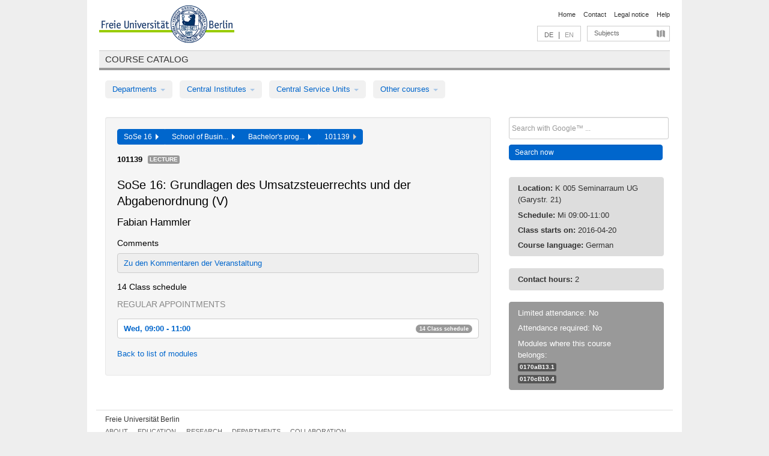

--- FILE ---
content_type: text/html
request_url: https://archiv.vv.fu-berlin.de/ss16/en/lv/0170a_k150/269237/92230/
body_size: 9091
content:
<!DOCTYPE html>
<html lang="de">
  <head>
    <meta http-equiv="X-UA-Compatible" content="IE=9"/>
    <meta charset="UTF-8"/>
    <title>Course catalog</title>
    <meta name="description" content=""/>
    <meta name="author" content=""/>

    <!-- Le HTML5 shim, for IE6-8 support of HTML elements -->
    <!--[if lt IE 9]>
        <script src="/ss16/javascripts/html5shim/html5.js" type="text/javascript"></script>        <![endif]-->
    <script src="/ss16/javascripts/bootstrap/jquery.js" type="text/javascript"></script>    <script src="/ss16/javascripts/rails.js" type="text/javascript"></script>    <script src="/ss16/addons/fancybox/jquery.fancybox-1.3.4.pack.js" type="text/javascript"></script>

        <link href="/ss16/stylesheets/yaml/base.css" media="" rel="stylesheet" type="text/css" />

        <link href="/ss16/stylesheets/style.css" media="" rel="stylesheet" type="text/css" />
        <link href="/ss16/stylesheets/bootstrap/bootstrap.css" media="" rel="stylesheet" type="text/css" />

        <link href="/ss16/addons/fancybox/jquery.fancybox-1.3.4.css" media="screen" rel="stylesheet" type="text/css" />
        <!--[if lte IE 7]>
            <link href="/ss16/stylesheets/yaml/iehacks.css" media="" rel="stylesheet" type="text/css" />
            <link href="/ss16/stylesheets/patches/patch.css" media="" rel="stylesheet" type="text/css" />
            <![endif]-->
  </head>

  <body>

    <div class="page_margins">
      <div class="page">

        <!-- header begin -->
        <div id="header">
          <a accesskey="O" name="seitenanfang" id="seitenanfang"></a>
          <a href="http://www.fu-berlin.de/" accesskey=="H" id="fu_logo" title="Logo of Freie Universität Berlin"><img alt="Logo of Freie Universität Berlin" src="/ss16/images/fu_logo.gif" /></a>          <h1 class="hideme">Freie Universität Berlin</h1>

          <hr class="hideme" />

          <div id="topnav">
            <a class="skip" title="skip link" href="#content"><span class="translation_missing" title="translation missing: en.jump_to_content">Jump To Content</span></a><span class="hideme">.</span>
            <h2 class="hideme"><span class="translation_missing" title="translation missing: en.service_nav">Service Nav</span></h2>
            <ul>
              <li><a href="http://www.fu-berlin.de/en/" title="To Freie Universität Berlin homepage">Home</a></li>
              <li><a href="http://www.fu-berlin.de/en/service/vv_doku/kontakt.html" title="">Contact</a></li>
              <li><a href="http://www.fu-berlin.de/en/redaktion/impressum/index.html" title="Legal notice according to § 5 Telemediengesetz">Legal notice</a></li>
              <li><a href="http://www.fu-berlin.de/en/service/vv_doku/index.html" title="Using the Course Catalog">Help</a></li>
            </ul>
          </div>

          <div id="services">
            <div id="languages">
              <a href="/ss16/de/lv/0170a_k150/269237/92230" class="lang_link" title="Deutschsprachige Version dieser Seite">DE</a>              &nbsp;|&nbsp;
              <span class="lang_link_active" lang="en" title="This page is an English version">EN</span>
            </div>

            <div id="service_menue">
              <a id="service_menue_link" href="#service_menu_content" title="Subjects A - Z">Subjects</a>
            </div>

          </div>

        </div>
        <!-- header end -->

        <!-- main navigation begin -->
        <!-- main navigation begin -->
<div class="identity_text identity_text_border_bottom">
  <h2>
    <a href="http://www.fu-berlin.de/vv" title="Home">Course catalog</a>  </h2>
</div>
<ul id="main_menu" class="nav nav-pills">
    <li class="dropdown">
      <a class="dropdown-toggle" data-toggle="dropdown" href="#">
          Departments          <b class="caret"></b>
        </a>
      <ul class="non_js">
          <li><a href="/ss16/en/999999">General Professional Skills</a></li>          <li><a href="/ss16/en/210000">Biology, Chemistry, and Pharmacy</a></li>          <li><a href="/ss16/en/125006">Centre for Teacher Education</a></li>          <li><a href="/ss16/en/120000">Education and Psychology</a></li>          <li><a href="/ss16/en/240000">Earth Sciences</a></li>          <li><a href="/ss16/en/130000">History and Cultural Studies</a></li>          <li><a href="/ss16/en/190000">Mathematics and Computer Science</a></li>          <li><a href="/ss16/en/160000">Philosophy and Humanities</a></li>          <li><a href="/ss16/en/200000">Physics</a></li>          <li><a href="/ss16/en/150000">Political and Social Sciences</a></li>          <li><a href="/ss16/en/90000">Law</a></li>          <li><a href="/ss16/en/80000">Veterinary Medicine</a></li>          <li><a href="/ss16/en/100000">School of Business and Economics</a></li>      </ul>
    </li>
    <li class="dropdown">
      <a class="dropdown-toggle" data-toggle="dropdown" href="#">
          Central Institutes          <b class="caret"></b>
        </a>
      <ul class="non_js">
          <li><a href="/ss16/en/320000">John F. Kennedy Institute for N. American Studies</a></li>          <li><a href="/ss16/en/330000">Institute for Latin American Studies</a></li>          <li><a href="/ss16/en/310000">Institute for East European Studies</a></li>          <li><a href="/ss16/en/340000">ZI Dahlem School of Education</a></li>      </ul>
    </li>
    <li class="dropdown">
      <a class="dropdown-toggle" data-toggle="dropdown" href="#">
          Central Service Units          <b class="caret"></b>
        </a>
      <ul class="non_js">
          <li><a href="/ss16/en/530000">Margherita von Brentano Center for Gender Studies</a></li>          <li><a href="/ss16/en/540000">Language Center</a></li>          <li><a href="/ss16/en/520000">Academic Advising and Psychological Counseling</a></li>          <li><a href="/ss16/en/400000">Computing Services (ZEDAT)/University Library</a></li>      </ul>
    </li>
    <li class="dropdown">
      <a class="dropdown-toggle" data-toggle="dropdown" href="#">
          Other courses          <b class="caret"></b>
        </a>
      <ul class="non_js">
          <li><a href="/ss16/en/950210">Career Service</a></li>          <li><a href="/ss16/en/555555">Einführungs- und Orientierungsstudium Eins@FU</a></li>          <li><a href="/ss16/en/560000">Open Lecture Halls</a></li>          <li><a href="/ss16/en/400001">Centre for Jewish Studies</a></li>      </ul>
    </li>
</ul>
<script type="text/javascript">
  $('#main_menu .dropdown ul').removeClass('non_js').addClass('dropdown-menu');
</script>
<!-- main navigation end -->
        <!-- main navigation end -->
        <noscript>
          <p class="alert alert-error error">To display interactive elements correctly please activate JavaScript in your browser</p>
        </noscript>

        <div id="main" class="page_raster_10_off">
          <div class="subcolumns margin_top margin_bottom" style="overflow: visible">
            <div class="c70l">
  <div id="main_content" class="subc padding_top padding_right padding_bottom padding_left">

    <div class="well course">

      <div class="app_path btn-toolbar" style="margin-bottom: 9px">
        <div class="btn-group">
          <a href="/ss16/en" class="btn vv_tooltip" title="Sommersemester 2016 selected">SoSe 16&nbsp;&nbsp;<div class="arrow"></div></a>          <a href="/ss16/en/100000" class="btn vv_tooltip" title="School of Business and Economics selected">School of Busin...&nbsp;&nbsp;<div class="arrow"></div></a>          <a href="/ss16/en/module/0170a_k150" class="btn vv_tooltip" title="Bachelor&#x27;s programme in Business Administration selected">Bachelor's prog...&nbsp;&nbsp;<div class="arrow"></div></a>          <span class="btn vv_tooltip this_site" title="Course selected">101139&nbsp;&nbsp;<div class="arrow"></div></span>        </div>
      </div>

      <div class="label_container">
        <b>
          101139        </b>
        <span class="category label label-info vv_tooltip" title="">
          Lecture        </span>
      </div>

      <h1>SoSe 16: Grundlagen des Umsatzsteuerrechts und der Abgabenordnung (V)</h1>
      <h2 class="instructor_name">
        Fabian Hammler       </h2>

      <div class="courses">

        <h3>Comments</h3>
          <div id="vv_textfield_269237_commentary">
    <div class="opened_info fitting commentary">
      <a href="http://www.wiwiss.fu-berlin.de/kvv/bachelor/bwl/umsatzsteuer-verkehrssteuern/">Zu den Kommentaren der Veranstaltung</a>          </div>
  </div>


        <h3>14 Class schedule</h3>
        <div class="series">




          <p class="series_name">Regular appointments</p>

          <!-- Schedule 1 -->

          <div class="accordion appointments">
            <div class="accordion-group">
              <div class="accordion-heading">
                <a class="accordion-toggle" href="#collapse_1081046" data-toggle="collapse">
                  Wed, 09:00 - 11:00                  <span class="badge badge-info">14 Class schedule</span>
                </a>
              </div>
              <div id="collapse_1081046" class="accordion-body">
                <div class="accordion-inner">

                  <span id="link_to_details_1081046" class="link_to_details">
                    <b class="course_date_time">
                      Wed, 2016-04-20 09:00 - 11:00                    </b>
                        <div id="appointment_details_1081046">
          <div class="appointment_details_container">

          <div class="appointment_details_column">
            <p>
              <b>
                Lecturers:
                <br>
              </b>
                   Fabian Hammler                  <small class="phone_portal">
                        <a href="https://portal.zedat.fu-berlin.de/voip/voipPortal/phonebook/search.php?start=0&amp;max=10&amp;search=Fabian%20Hammler" target="_blank" class="vv_details_tooltip" title="Lookup in ZEDAT telephone directory"><i id="lookup_user" class="icon-user"></i></a>
                  </small>
                              </p>
          </div>
          <div class="appointment_details_column">
            <p>
              <b>
                Location:
                <br>
              </b>
                  K 005 Seminarraum UG (Garystr. 21)                              </p>
          </div>
    </div>
        <i id="link_close_details_1081046" class="icon-minus-sign link_mimic" title="Hide details"></i>
        <script type="text/javascript">
            $(document).ready(function () {
                $("#link_close_details_1081046").click(function (event) {
                    event.stopImmediatePropagation();
                    $("#link_to_details_1081046").removeClass("details_selected clearfix");
                    $('#appointment_details_1081046').children('.appointment_details_container').hide();
                    $("#link_close_details_1081046").hide();
                    $("#plus_sign_1081046").show();
                });
                $("#link_close_details_1081046").hide();
            })
        </script>
    <script type="text/javascript">
        $(document).ready(function () {
            $('.vv_details_tooltip').tooltip();
        })
    </script>

    </div>
    <i id="plus_sign_1081046" class="icon-plus-sign"></i>
    <script type="text/javascript">
        $(document).ready(function() {
            $('.appointment_details_container').hide();
        });
        $("#link_to_details_1081046").click(function() {
            $('#appointment_details_1081046').children('.appointment_details_container').show();
            $('#link_to_details_1081046').addClass('details_selected clearfix');
            $('#plus_sign_1081046').hide();
            $("#link_close_details_1081046").show();
        });
    </script>
                  </span>





                  <span id="link_to_details_1081047" class="link_to_details">
                    <b class="course_date_time">
                      Wed, 2016-04-27 09:00 - 11:00                    </b>
                        <div id="appointment_details_1081047">
          <div class="appointment_details_container">

          <div class="appointment_details_column">
            <p>
              <b>
                Lecturers:
                <br>
              </b>
                   Fabian Hammler                  <small class="phone_portal">
                        <a href="https://portal.zedat.fu-berlin.de/voip/voipPortal/phonebook/search.php?start=0&amp;max=10&amp;search=Fabian%20Hammler" target="_blank" class="vv_details_tooltip" title="Lookup in ZEDAT telephone directory"><i id="lookup_user" class="icon-user"></i></a>
                  </small>
                              </p>
          </div>
          <div class="appointment_details_column">
            <p>
              <b>
                Location:
                <br>
              </b>
                  K 005 Seminarraum UG (Garystr. 21)                              </p>
          </div>
    </div>
        <i id="link_close_details_1081047" class="icon-minus-sign link_mimic" title="Hide details"></i>
        <script type="text/javascript">
            $(document).ready(function () {
                $("#link_close_details_1081047").click(function (event) {
                    event.stopImmediatePropagation();
                    $("#link_to_details_1081047").removeClass("details_selected clearfix");
                    $('#appointment_details_1081047').children('.appointment_details_container').hide();
                    $("#link_close_details_1081047").hide();
                    $("#plus_sign_1081047").show();
                });
                $("#link_close_details_1081047").hide();
            })
        </script>
    <script type="text/javascript">
        $(document).ready(function () {
            $('.vv_details_tooltip').tooltip();
        })
    </script>

    </div>
    <i id="plus_sign_1081047" class="icon-plus-sign"></i>
    <script type="text/javascript">
        $(document).ready(function() {
            $('.appointment_details_container').hide();
        });
        $("#link_to_details_1081047").click(function() {
            $('#appointment_details_1081047').children('.appointment_details_container').show();
            $('#link_to_details_1081047').addClass('details_selected clearfix');
            $('#plus_sign_1081047').hide();
            $("#link_close_details_1081047").show();
        });
    </script>
                  </span>





                  <span id="link_to_details_1081048" class="link_to_details">
                    <b class="course_date_time">
                      Wed, 2016-05-04 09:00 - 11:00                    </b>
                        <div id="appointment_details_1081048">
          <div class="appointment_details_container">

          <div class="appointment_details_column">
            <p>
              <b>
                Lecturers:
                <br>
              </b>
                   Fabian Hammler                  <small class="phone_portal">
                        <a href="https://portal.zedat.fu-berlin.de/voip/voipPortal/phonebook/search.php?start=0&amp;max=10&amp;search=Fabian%20Hammler" target="_blank" class="vv_details_tooltip" title="Lookup in ZEDAT telephone directory"><i id="lookup_user" class="icon-user"></i></a>
                  </small>
                              </p>
          </div>
          <div class="appointment_details_column">
            <p>
              <b>
                Location:
                <br>
              </b>
                  K 005 Seminarraum UG (Garystr. 21)                              </p>
          </div>
    </div>
        <i id="link_close_details_1081048" class="icon-minus-sign link_mimic" title="Hide details"></i>
        <script type="text/javascript">
            $(document).ready(function () {
                $("#link_close_details_1081048").click(function (event) {
                    event.stopImmediatePropagation();
                    $("#link_to_details_1081048").removeClass("details_selected clearfix");
                    $('#appointment_details_1081048').children('.appointment_details_container').hide();
                    $("#link_close_details_1081048").hide();
                    $("#plus_sign_1081048").show();
                });
                $("#link_close_details_1081048").hide();
            })
        </script>
    <script type="text/javascript">
        $(document).ready(function () {
            $('.vv_details_tooltip').tooltip();
        })
    </script>

    </div>
    <i id="plus_sign_1081048" class="icon-plus-sign"></i>
    <script type="text/javascript">
        $(document).ready(function() {
            $('.appointment_details_container').hide();
        });
        $("#link_to_details_1081048").click(function() {
            $('#appointment_details_1081048').children('.appointment_details_container').show();
            $('#link_to_details_1081048').addClass('details_selected clearfix');
            $('#plus_sign_1081048').hide();
            $("#link_close_details_1081048").show();
        });
    </script>
                  </span>





                  <span id="link_to_details_1081049" class="link_to_details">
                    <b class="course_date_time">
                      Wed, 2016-05-11 09:00 - 11:00                    </b>
                        <div id="appointment_details_1081049">
          <div class="appointment_details_container">

          <div class="appointment_details_column">
            <p>
              <b>
                Lecturers:
                <br>
              </b>
                   Fabian Hammler                  <small class="phone_portal">
                        <a href="https://portal.zedat.fu-berlin.de/voip/voipPortal/phonebook/search.php?start=0&amp;max=10&amp;search=Fabian%20Hammler" target="_blank" class="vv_details_tooltip" title="Lookup in ZEDAT telephone directory"><i id="lookup_user" class="icon-user"></i></a>
                  </small>
                              </p>
          </div>
          <div class="appointment_details_column">
            <p>
              <b>
                Location:
                <br>
              </b>
                  K 005 Seminarraum UG (Garystr. 21)                              </p>
          </div>
    </div>
        <i id="link_close_details_1081049" class="icon-minus-sign link_mimic" title="Hide details"></i>
        <script type="text/javascript">
            $(document).ready(function () {
                $("#link_close_details_1081049").click(function (event) {
                    event.stopImmediatePropagation();
                    $("#link_to_details_1081049").removeClass("details_selected clearfix");
                    $('#appointment_details_1081049').children('.appointment_details_container').hide();
                    $("#link_close_details_1081049").hide();
                    $("#plus_sign_1081049").show();
                });
                $("#link_close_details_1081049").hide();
            })
        </script>
    <script type="text/javascript">
        $(document).ready(function () {
            $('.vv_details_tooltip').tooltip();
        })
    </script>

    </div>
    <i id="plus_sign_1081049" class="icon-plus-sign"></i>
    <script type="text/javascript">
        $(document).ready(function() {
            $('.appointment_details_container').hide();
        });
        $("#link_to_details_1081049").click(function() {
            $('#appointment_details_1081049').children('.appointment_details_container').show();
            $('#link_to_details_1081049').addClass('details_selected clearfix');
            $('#plus_sign_1081049').hide();
            $("#link_close_details_1081049").show();
        });
    </script>
                  </span>





                  <span id="link_to_details_1081050" class="link_to_details">
                    <b class="course_date_time">
                      Wed, 2016-05-18 09:00 - 11:00                    </b>
                        <div id="appointment_details_1081050">
          <div class="appointment_details_container">

          <div class="appointment_details_column">
            <p>
              <b>
                Lecturers:
                <br>
              </b>
                   Fabian Hammler                  <small class="phone_portal">
                        <a href="https://portal.zedat.fu-berlin.de/voip/voipPortal/phonebook/search.php?start=0&amp;max=10&amp;search=Fabian%20Hammler" target="_blank" class="vv_details_tooltip" title="Lookup in ZEDAT telephone directory"><i id="lookup_user" class="icon-user"></i></a>
                  </small>
                              </p>
          </div>
          <div class="appointment_details_column">
            <p>
              <b>
                Location:
                <br>
              </b>
                  K 005 Seminarraum UG (Garystr. 21)                              </p>
          </div>
    </div>
        <i id="link_close_details_1081050" class="icon-minus-sign link_mimic" title="Hide details"></i>
        <script type="text/javascript">
            $(document).ready(function () {
                $("#link_close_details_1081050").click(function (event) {
                    event.stopImmediatePropagation();
                    $("#link_to_details_1081050").removeClass("details_selected clearfix");
                    $('#appointment_details_1081050').children('.appointment_details_container').hide();
                    $("#link_close_details_1081050").hide();
                    $("#plus_sign_1081050").show();
                });
                $("#link_close_details_1081050").hide();
            })
        </script>
    <script type="text/javascript">
        $(document).ready(function () {
            $('.vv_details_tooltip').tooltip();
        })
    </script>

    </div>
    <i id="plus_sign_1081050" class="icon-plus-sign"></i>
    <script type="text/javascript">
        $(document).ready(function() {
            $('.appointment_details_container').hide();
        });
        $("#link_to_details_1081050").click(function() {
            $('#appointment_details_1081050').children('.appointment_details_container').show();
            $('#link_to_details_1081050').addClass('details_selected clearfix');
            $('#plus_sign_1081050').hide();
            $("#link_close_details_1081050").show();
        });
    </script>
                  </span>





                  <span id="link_to_details_1081051" class="link_to_details">
                    <b class="course_date_time">
                      Wed, 2016-05-25 09:00 - 11:00                    </b>
                        <div id="appointment_details_1081051">
          <div class="appointment_details_container">

          <div class="appointment_details_column">
            <p>
              <b>
                Lecturers:
                <br>
              </b>
                   Fabian Hammler                  <small class="phone_portal">
                        <a href="https://portal.zedat.fu-berlin.de/voip/voipPortal/phonebook/search.php?start=0&amp;max=10&amp;search=Fabian%20Hammler" target="_blank" class="vv_details_tooltip" title="Lookup in ZEDAT telephone directory"><i id="lookup_user" class="icon-user"></i></a>
                  </small>
                              </p>
          </div>
          <div class="appointment_details_column">
            <p>
              <b>
                Location:
                <br>
              </b>
                  K 005 Seminarraum UG (Garystr. 21)                              </p>
          </div>
    </div>
        <i id="link_close_details_1081051" class="icon-minus-sign link_mimic" title="Hide details"></i>
        <script type="text/javascript">
            $(document).ready(function () {
                $("#link_close_details_1081051").click(function (event) {
                    event.stopImmediatePropagation();
                    $("#link_to_details_1081051").removeClass("details_selected clearfix");
                    $('#appointment_details_1081051').children('.appointment_details_container').hide();
                    $("#link_close_details_1081051").hide();
                    $("#plus_sign_1081051").show();
                });
                $("#link_close_details_1081051").hide();
            })
        </script>
    <script type="text/javascript">
        $(document).ready(function () {
            $('.vv_details_tooltip').tooltip();
        })
    </script>

    </div>
    <i id="plus_sign_1081051" class="icon-plus-sign"></i>
    <script type="text/javascript">
        $(document).ready(function() {
            $('.appointment_details_container').hide();
        });
        $("#link_to_details_1081051").click(function() {
            $('#appointment_details_1081051').children('.appointment_details_container').show();
            $('#link_to_details_1081051').addClass('details_selected clearfix');
            $('#plus_sign_1081051').hide();
            $("#link_close_details_1081051").show();
        });
    </script>
                  </span>





                  <span id="link_to_details_1081052" class="link_to_details">
                    <b class="course_date_time">
                      Wed, 2016-06-01 09:00 - 11:00                    </b>
                        <div id="appointment_details_1081052">
          <div class="appointment_details_container">

          <div class="appointment_details_column">
            <p>
              <b>
                Lecturers:
                <br>
              </b>
                   Fabian Hammler                  <small class="phone_portal">
                        <a href="https://portal.zedat.fu-berlin.de/voip/voipPortal/phonebook/search.php?start=0&amp;max=10&amp;search=Fabian%20Hammler" target="_blank" class="vv_details_tooltip" title="Lookup in ZEDAT telephone directory"><i id="lookup_user" class="icon-user"></i></a>
                  </small>
                              </p>
          </div>
          <div class="appointment_details_column">
            <p>
              <b>
                Location:
                <br>
              </b>
                  K 005 Seminarraum UG (Garystr. 21)                              </p>
          </div>
    </div>
        <i id="link_close_details_1081052" class="icon-minus-sign link_mimic" title="Hide details"></i>
        <script type="text/javascript">
            $(document).ready(function () {
                $("#link_close_details_1081052").click(function (event) {
                    event.stopImmediatePropagation();
                    $("#link_to_details_1081052").removeClass("details_selected clearfix");
                    $('#appointment_details_1081052').children('.appointment_details_container').hide();
                    $("#link_close_details_1081052").hide();
                    $("#plus_sign_1081052").show();
                });
                $("#link_close_details_1081052").hide();
            })
        </script>
    <script type="text/javascript">
        $(document).ready(function () {
            $('.vv_details_tooltip').tooltip();
        })
    </script>

    </div>
    <i id="plus_sign_1081052" class="icon-plus-sign"></i>
    <script type="text/javascript">
        $(document).ready(function() {
            $('.appointment_details_container').hide();
        });
        $("#link_to_details_1081052").click(function() {
            $('#appointment_details_1081052').children('.appointment_details_container').show();
            $('#link_to_details_1081052').addClass('details_selected clearfix');
            $('#plus_sign_1081052').hide();
            $("#link_close_details_1081052").show();
        });
    </script>
                  </span>





                  <span id="link_to_details_1081053" class="link_to_details">
                    <b class="course_date_time">
                      Wed, 2016-06-08 09:00 - 11:00                    </b>
                        <div id="appointment_details_1081053">
          <div class="appointment_details_container">

          <div class="appointment_details_column">
            <p>
              <b>
                Lecturers:
                <br>
              </b>
                   Fabian Hammler                  <small class="phone_portal">
                        <a href="https://portal.zedat.fu-berlin.de/voip/voipPortal/phonebook/search.php?start=0&amp;max=10&amp;search=Fabian%20Hammler" target="_blank" class="vv_details_tooltip" title="Lookup in ZEDAT telephone directory"><i id="lookup_user" class="icon-user"></i></a>
                  </small>
                              </p>
          </div>
          <div class="appointment_details_column">
            <p>
              <b>
                Location:
                <br>
              </b>
                  K 005 Seminarraum UG (Garystr. 21)                              </p>
          </div>
    </div>
        <i id="link_close_details_1081053" class="icon-minus-sign link_mimic" title="Hide details"></i>
        <script type="text/javascript">
            $(document).ready(function () {
                $("#link_close_details_1081053").click(function (event) {
                    event.stopImmediatePropagation();
                    $("#link_to_details_1081053").removeClass("details_selected clearfix");
                    $('#appointment_details_1081053').children('.appointment_details_container').hide();
                    $("#link_close_details_1081053").hide();
                    $("#plus_sign_1081053").show();
                });
                $("#link_close_details_1081053").hide();
            })
        </script>
    <script type="text/javascript">
        $(document).ready(function () {
            $('.vv_details_tooltip').tooltip();
        })
    </script>

    </div>
    <i id="plus_sign_1081053" class="icon-plus-sign"></i>
    <script type="text/javascript">
        $(document).ready(function() {
            $('.appointment_details_container').hide();
        });
        $("#link_to_details_1081053").click(function() {
            $('#appointment_details_1081053').children('.appointment_details_container').show();
            $('#link_to_details_1081053').addClass('details_selected clearfix');
            $('#plus_sign_1081053').hide();
            $("#link_close_details_1081053").show();
        });
    </script>
                  </span>





                  <span id="link_to_details_1081054" class="link_to_details">
                    <b class="course_date_time">
                      Wed, 2016-06-15 09:00 - 11:00                    </b>
                        <div id="appointment_details_1081054">
          <div class="appointment_details_container">

          <div class="appointment_details_column">
            <p>
              <b>
                Lecturers:
                <br>
              </b>
                   Fabian Hammler                  <small class="phone_portal">
                        <a href="https://portal.zedat.fu-berlin.de/voip/voipPortal/phonebook/search.php?start=0&amp;max=10&amp;search=Fabian%20Hammler" target="_blank" class="vv_details_tooltip" title="Lookup in ZEDAT telephone directory"><i id="lookup_user" class="icon-user"></i></a>
                  </small>
                              </p>
          </div>
          <div class="appointment_details_column">
            <p>
              <b>
                Location:
                <br>
              </b>
                  K 005 Seminarraum UG (Garystr. 21)                              </p>
          </div>
    </div>
        <i id="link_close_details_1081054" class="icon-minus-sign link_mimic" title="Hide details"></i>
        <script type="text/javascript">
            $(document).ready(function () {
                $("#link_close_details_1081054").click(function (event) {
                    event.stopImmediatePropagation();
                    $("#link_to_details_1081054").removeClass("details_selected clearfix");
                    $('#appointment_details_1081054').children('.appointment_details_container').hide();
                    $("#link_close_details_1081054").hide();
                    $("#plus_sign_1081054").show();
                });
                $("#link_close_details_1081054").hide();
            })
        </script>
    <script type="text/javascript">
        $(document).ready(function () {
            $('.vv_details_tooltip').tooltip();
        })
    </script>

    </div>
    <i id="plus_sign_1081054" class="icon-plus-sign"></i>
    <script type="text/javascript">
        $(document).ready(function() {
            $('.appointment_details_container').hide();
        });
        $("#link_to_details_1081054").click(function() {
            $('#appointment_details_1081054').children('.appointment_details_container').show();
            $('#link_to_details_1081054').addClass('details_selected clearfix');
            $('#plus_sign_1081054').hide();
            $("#link_close_details_1081054").show();
        });
    </script>
                  </span>





                  <span id="link_to_details_1081055" class="link_to_details">
                    <b class="course_date_time">
                      Wed, 2016-06-22 09:00 - 11:00                    </b>
                        <div id="appointment_details_1081055">
          <div class="appointment_details_container">

          <div class="appointment_details_column">
            <p>
              <b>
                Lecturers:
                <br>
              </b>
                   Fabian Hammler                  <small class="phone_portal">
                        <a href="https://portal.zedat.fu-berlin.de/voip/voipPortal/phonebook/search.php?start=0&amp;max=10&amp;search=Fabian%20Hammler" target="_blank" class="vv_details_tooltip" title="Lookup in ZEDAT telephone directory"><i id="lookup_user" class="icon-user"></i></a>
                  </small>
                              </p>
          </div>
          <div class="appointment_details_column">
            <p>
              <b>
                Location:
                <br>
              </b>
                  K 005 Seminarraum UG (Garystr. 21)                              </p>
          </div>
    </div>
        <i id="link_close_details_1081055" class="icon-minus-sign link_mimic" title="Hide details"></i>
        <script type="text/javascript">
            $(document).ready(function () {
                $("#link_close_details_1081055").click(function (event) {
                    event.stopImmediatePropagation();
                    $("#link_to_details_1081055").removeClass("details_selected clearfix");
                    $('#appointment_details_1081055').children('.appointment_details_container').hide();
                    $("#link_close_details_1081055").hide();
                    $("#plus_sign_1081055").show();
                });
                $("#link_close_details_1081055").hide();
            })
        </script>
    <script type="text/javascript">
        $(document).ready(function () {
            $('.vv_details_tooltip').tooltip();
        })
    </script>

    </div>
    <i id="plus_sign_1081055" class="icon-plus-sign"></i>
    <script type="text/javascript">
        $(document).ready(function() {
            $('.appointment_details_container').hide();
        });
        $("#link_to_details_1081055").click(function() {
            $('#appointment_details_1081055').children('.appointment_details_container').show();
            $('#link_to_details_1081055').addClass('details_selected clearfix');
            $('#plus_sign_1081055').hide();
            $("#link_close_details_1081055").show();
        });
    </script>
                  </span>





                  <span id="link_to_details_1081056" class="link_to_details">
                    <b class="course_date_time">
                      Wed, 2016-06-29 09:00 - 11:00                    </b>
                        <div id="appointment_details_1081056">
          <div class="appointment_details_container">

          <div class="appointment_details_column">
            <p>
              <b>
                Lecturers:
                <br>
              </b>
                   Fabian Hammler                  <small class="phone_portal">
                        <a href="https://portal.zedat.fu-berlin.de/voip/voipPortal/phonebook/search.php?start=0&amp;max=10&amp;search=Fabian%20Hammler" target="_blank" class="vv_details_tooltip" title="Lookup in ZEDAT telephone directory"><i id="lookup_user" class="icon-user"></i></a>
                  </small>
                              </p>
          </div>
          <div class="appointment_details_column">
            <p>
              <b>
                Location:
                <br>
              </b>
                  K 005 Seminarraum UG (Garystr. 21)                              </p>
          </div>
    </div>
        <i id="link_close_details_1081056" class="icon-minus-sign link_mimic" title="Hide details"></i>
        <script type="text/javascript">
            $(document).ready(function () {
                $("#link_close_details_1081056").click(function (event) {
                    event.stopImmediatePropagation();
                    $("#link_to_details_1081056").removeClass("details_selected clearfix");
                    $('#appointment_details_1081056').children('.appointment_details_container').hide();
                    $("#link_close_details_1081056").hide();
                    $("#plus_sign_1081056").show();
                });
                $("#link_close_details_1081056").hide();
            })
        </script>
    <script type="text/javascript">
        $(document).ready(function () {
            $('.vv_details_tooltip').tooltip();
        })
    </script>

    </div>
    <i id="plus_sign_1081056" class="icon-plus-sign"></i>
    <script type="text/javascript">
        $(document).ready(function() {
            $('.appointment_details_container').hide();
        });
        $("#link_to_details_1081056").click(function() {
            $('#appointment_details_1081056').children('.appointment_details_container').show();
            $('#link_to_details_1081056').addClass('details_selected clearfix');
            $('#plus_sign_1081056').hide();
            $("#link_close_details_1081056").show();
        });
    </script>
                  </span>





                  <span id="link_to_details_1081057" class="link_to_details">
                    <b class="course_date_time">
                      Wed, 2016-07-06 09:00 - 11:00                    </b>
                        <div id="appointment_details_1081057">
          <div class="appointment_details_container">

          <div class="appointment_details_column">
            <p>
              <b>
                Lecturers:
                <br>
              </b>
                   Fabian Hammler                  <small class="phone_portal">
                        <a href="https://portal.zedat.fu-berlin.de/voip/voipPortal/phonebook/search.php?start=0&amp;max=10&amp;search=Fabian%20Hammler" target="_blank" class="vv_details_tooltip" title="Lookup in ZEDAT telephone directory"><i id="lookup_user" class="icon-user"></i></a>
                  </small>
                              </p>
          </div>
          <div class="appointment_details_column">
            <p>
              <b>
                Location:
                <br>
              </b>
                  K 005 Seminarraum UG (Garystr. 21)                              </p>
          </div>
    </div>
        <i id="link_close_details_1081057" class="icon-minus-sign link_mimic" title="Hide details"></i>
        <script type="text/javascript">
            $(document).ready(function () {
                $("#link_close_details_1081057").click(function (event) {
                    event.stopImmediatePropagation();
                    $("#link_to_details_1081057").removeClass("details_selected clearfix");
                    $('#appointment_details_1081057').children('.appointment_details_container').hide();
                    $("#link_close_details_1081057").hide();
                    $("#plus_sign_1081057").show();
                });
                $("#link_close_details_1081057").hide();
            })
        </script>
    <script type="text/javascript">
        $(document).ready(function () {
            $('.vv_details_tooltip').tooltip();
        })
    </script>

    </div>
    <i id="plus_sign_1081057" class="icon-plus-sign"></i>
    <script type="text/javascript">
        $(document).ready(function() {
            $('.appointment_details_container').hide();
        });
        $("#link_to_details_1081057").click(function() {
            $('#appointment_details_1081057').children('.appointment_details_container').show();
            $('#link_to_details_1081057').addClass('details_selected clearfix');
            $('#plus_sign_1081057').hide();
            $("#link_close_details_1081057").show();
        });
    </script>
                  </span>





                  <span id="link_to_details_1081058" class="link_to_details">
                    <b class="course_date_time">
                      Wed, 2016-07-13 09:00 - 11:00                    </b>
                        <div id="appointment_details_1081058">
          <div class="appointment_details_container">

          <div class="appointment_details_column">
            <p>
              <b>
                Lecturers:
                <br>
              </b>
                   Fabian Hammler                  <small class="phone_portal">
                        <a href="https://portal.zedat.fu-berlin.de/voip/voipPortal/phonebook/search.php?start=0&amp;max=10&amp;search=Fabian%20Hammler" target="_blank" class="vv_details_tooltip" title="Lookup in ZEDAT telephone directory"><i id="lookup_user" class="icon-user"></i></a>
                  </small>
                              </p>
          </div>
          <div class="appointment_details_column">
            <p>
              <b>
                Location:
                <br>
              </b>
                  K 005 Seminarraum UG (Garystr. 21)                              </p>
          </div>
    </div>
        <i id="link_close_details_1081058" class="icon-minus-sign link_mimic" title="Hide details"></i>
        <script type="text/javascript">
            $(document).ready(function () {
                $("#link_close_details_1081058").click(function (event) {
                    event.stopImmediatePropagation();
                    $("#link_to_details_1081058").removeClass("details_selected clearfix");
                    $('#appointment_details_1081058').children('.appointment_details_container').hide();
                    $("#link_close_details_1081058").hide();
                    $("#plus_sign_1081058").show();
                });
                $("#link_close_details_1081058").hide();
            })
        </script>
    <script type="text/javascript">
        $(document).ready(function () {
            $('.vv_details_tooltip').tooltip();
        })
    </script>

    </div>
    <i id="plus_sign_1081058" class="icon-plus-sign"></i>
    <script type="text/javascript">
        $(document).ready(function() {
            $('.appointment_details_container').hide();
        });
        $("#link_to_details_1081058").click(function() {
            $('#appointment_details_1081058').children('.appointment_details_container').show();
            $('#link_to_details_1081058').addClass('details_selected clearfix');
            $('#plus_sign_1081058').hide();
            $("#link_close_details_1081058").show();
        });
    </script>
                  </span>





                  <span id="link_to_details_1081059" class="link_to_details">
                    <b class="course_date_time">
                      Wed, 2016-07-20 09:00 - 11:00                    </b>
                        <div id="appointment_details_1081059">
          <div class="appointment_details_container">

          <div class="appointment_details_column">
            <p>
              <b>
                Lecturers:
                <br>
              </b>
                   Fabian Hammler                  <small class="phone_portal">
                        <a href="https://portal.zedat.fu-berlin.de/voip/voipPortal/phonebook/search.php?start=0&amp;max=10&amp;search=Fabian%20Hammler" target="_blank" class="vv_details_tooltip" title="Lookup in ZEDAT telephone directory"><i id="lookup_user" class="icon-user"></i></a>
                  </small>
                              </p>
          </div>
          <div class="appointment_details_column">
            <p>
              <b>
                Location:
                <br>
              </b>
                  K 005 Seminarraum UG (Garystr. 21)                              </p>
          </div>
    </div>
        <i id="link_close_details_1081059" class="icon-minus-sign link_mimic" title="Hide details"></i>
        <script type="text/javascript">
            $(document).ready(function () {
                $("#link_close_details_1081059").click(function (event) {
                    event.stopImmediatePropagation();
                    $("#link_to_details_1081059").removeClass("details_selected clearfix");
                    $('#appointment_details_1081059').children('.appointment_details_container').hide();
                    $("#link_close_details_1081059").hide();
                    $("#plus_sign_1081059").show();
                });
                $("#link_close_details_1081059").hide();
            })
        </script>
    <script type="text/javascript">
        $(document).ready(function () {
            $('.vv_details_tooltip').tooltip();
        })
    </script>

    </div>
    <i id="plus_sign_1081059" class="icon-plus-sign"></i>
    <script type="text/javascript">
        $(document).ready(function() {
            $('.appointment_details_container').hide();
        });
        $("#link_to_details_1081059").click(function() {
            $('#appointment_details_1081059').children('.appointment_details_container').show();
            $('#link_to_details_1081059').addClass('details_selected clearfix');
            $('#plus_sign_1081059').hide();
            $("#link_close_details_1081059").show();
        });
    </script>
                  </span>

                </div>
              </div>
            </div>
          </div>


        </div>
        <script type="text/javascript">
          $('.appointments .accordion-body').addClass("collapse");
        </script>

        <p class="link_back">
          <a href="/ss16/en/module/0170a_k150">Back to list of modules</a>        </p>


      </div>

    </div>

  </div>
</div>

<div class="c30r sidebar">
  <div class="subc padding_top padding_right padding_bottom padding_left">
    <form accept-charset="UTF-8" action="/ss16/en/_search" class="search_form" id="vv_quick_search" method="get"><div style="margin:0;padding:0;display:inline"><input name="utf8" type="hidden" value="&#x2713;" /></div><input class="search_input" id="q" name="q" placeholder="Search with Google™ ..." size="20" style="width: 256px; height: 27px;" type="text" /><div id="privacy_link_container" style="font-size: 11px;line-height:24px; display: none;">
  <a href="http://www.fu-berlin.de/en/redaktion/impressum/datenschutzhinweise#faq_06_externe_suche" title="Information about Using Google Search™" target="_blank">Information about Using Google Search™</a>
  <span style="color:rgb(92, 143, 41); font-weight:bold; cursor: pointer;" id="search-privacy-link-close" title="">X</span>
</div>
    <input class="btn btn-small btn-primary search_button" name="commit" type="submit" value="Search now" /></form>

<script>
  $('#q').focus(function () {
      $('#privacy_link_container').show();
  });

  $('#search-privacy-link-close').click(function () {
      $('#privacy_link_container').hide();
  });
</script>
    
<div class="alert alert-warning course_info_sidebar margin_top_em">
  <p>
    <b>Location: </b>K 005 Seminarraum UG (Garystr. 21)  </p>
  <p>
    <b>Schedule: </b>Mi 09:00-11:00  </p>
  <p>
    <b>Class starts on: </b>2016-04-20  </p>
  <p>
    <b>Course language: </b>German  </p>
</div>
  <div class="alert alert-warning course_info_sidebar">
      <p>
        <b>Contact hours: </b>2      </p>
  </div>


<div class="alert alert-info course_info_sidebar">
  <p>
    Limited attendance: No  </p>
  <p>
    Attendance required: No  </p>
  <p>
    <div class="label_container">
      Modules where this course belongs:
      <br /><span class="label label-inverse vv_tooltip" style="text-transform: none;" title="Steuerberatung und beratungsrelevante Verkehrsteuern (Tax Consulting and
    Transaction Taxes)">
        <a href="/ss16/en/module/0170a_k150#92230" style="color: white; text-decoration: none">0170aB13.1</a>      </span>
      <br /><span class="label label-inverse vv_tooltip" style="text-transform: none;" title="Umsatzsteuer und weitere Verkehrsteuern (VAT and other Transaction Taxes)">
        <a href="/ss16/en/module/0170c_k150#170376" style="color: white; text-decoration: none">0170cB10.4</a>      </span>
    </div>
  </p>
</div>

  </div>
</div>
          </div>
        </div>

        <!-- footer begin -->
        <div id="footer">
          <div class="subcolumns bottom_main_nav">
            <div class="subc padding_left">
              <h3>
                <a title="Zur Startseite von: Freie Universität Berlin" href="http://www.fu-berlin.de">Freie Universität Berlin</a>
              </h3>
              <ul class="noprint">
                  <li>
                    <a href="http://www.fu-berlin.de/en/universitaet/index.html">About</a>
                  </li>
                  <li>
                    <a href="http://www.fu-berlin.de/en/studium/index.html">Education</a>
                  </li>
                  <li>
                    <a href="http://www.fu-berlin.de/en/forschung/index.html">Research</a>
                  </li>
                  <li>
                    <a href="http://www.fu-berlin.de/en/einrichtungen/index.html">Departments</a>
                  </li>
                  <li>
                    <a href="https://www.fu-berlin.de/en/universitaet/kooperationen/index.html">Collaboration</a>
                  </li>
              </ul>
            </div>
          </div>
          <div id="bottomnav" class="subcolumns box_border_top">
            <div class="subc padding_right">
              <ul>
                <li><a href="http://www.fu-berlin.de/en/" title="To Freie Universität Berlin homepage">Home</a></li>
              	<li><a id="service_menue_link_footer" href="#service_menu_content" title="Subjects A - Z">Subjects</a></li>
              	<li><a href="http://www.fu-berlin.de/en/service/vv_doku/kontakt.html" title="">Contact</a></li>
              	<li><a href="http://www.fu-berlin.de/en/redaktion/impressum/index.html" title="Legal notice according to § 5 Telemediengesetz">Legal notice</a></li>
                <li><a href="http://www.fu-berlin.de/en/service/vv_doku/index.html" title="Using the Course Catalog">Help</a></li>
              </ul>
            </div>
          </div>
        </div>
        <!-- footer end -->

      </div>
    </div>

    <!-- az index begin -->
    
<script type="text/javascript">
  $(document).ready(function() {
    $("#service_menue_link, #service_menue_link_footer").fancybox({
      'overlayShow' : true,
      'scrolling' : 'yes',
      'autoDimensions' : true,
      'width' : 800,
      'overlayOpacity' : 0.6,
      'padding' : 20,
      'titleShow' : false,
      'scrolling' : 'no'
    });
  })
  function closeAZIndex() {
    $.fancybox.close();
  }
</script>

<!-- begin: Direktzugang -->
<div style="display: none;">
  <div id="service_menu_content">
    <div class="subcolumns">
      <div class="subc">
        <h3 class="pop_headline_small">Subjects A - Z</h3>
      </div>
    </div>
    <div class="subcolumns">        
 
        <div class="c33l">
          <div class="subc">
            <ul class="link_list_arrow_small">


                <li><a href="/ss16/en/130000?sm=411506#62552" onclick="closeAZIndex()" title="General Professional Skills for the Department of History and Culture Studies">General Professional Skills for the D...</a></li>


                <li><a href="/ss16/en/100000?sm=411506#61028" onclick="closeAZIndex()" title="General Professional Skills for Bachelor&#x27;s programmes">General Professional Skills for Bache...</a></li>


                <li><a href="/ss16/en/540000?sm=411506#60892" onclick="closeAZIndex()" title="General Professional Skills">General Professional Skills</a></li>


                <li><a href="/ss16/en/530000?sm=411506#60874" onclick="closeAZIndex()" title="Courses in Women&#x27;s and Gender Studies offered by Departments, Central Institutes, and Central Service Units">Courses in Women&#x27;s and Gender Studies...</a></li>


                <li><a href="/ss16/en/400000?sm=411506#60862" onclick="closeAZIndex()" title="General Professional Skills">General Professional Skills</a></li>


                <li><a href="/ss16/en/160000?sm=411506#67414" onclick="closeAZIndex()" title="General Professional Skills for the Department of Philosophy and Humanities">General Professional Skills for the D...</a></li>


                <li><a href="/ss16/en/999999?sm=411506#66987" onclick="closeAZIndex()" title="General Professional Skills in Bachelor&#x27;s Programmes">General Professional Skills in Bachel...</a></li>


                <li><a href="/ss16/en/130000?sm=411506#61262" onclick="closeAZIndex()" title="Studies in Ancient Civilisations">Studies in Ancient Civilisations</a></li>


                <li><a href="/ss16/en/540000?sm=411506#60881" onclick="closeAZIndex()" title="Arabic">Arabic</a></li>


                <li><a href="/ss16/en/130000?sm=411506#62544" onclick="closeAZIndex()" title="Institute of Comparative Ethics">Institute of Comparative Ethics</a></li>


                <li><a href="/ss16/en/100000?sm=411506#61003" onclick="closeAZIndex()" title="Bachelor&#x27;s Programmes">Bachelor&#x27;s Programmes</a></li>


                <li><a href="/ss16/en/200000?sm=411506#62473" onclick="closeAZIndex()" title="Bachelor&#x27;s programme in Physics">Bachelor&#x27;s programme in Physics</a></li>


                <li><a href="/ss16/en/200000?sm=411506#62478" onclick="closeAZIndex()" title="Bachelor&#x27;s programme in Physics (Teacher Education)">Bachelor&#x27;s programme in Physics (Teac...</a></li>


                <li><a href="/ss16/en/520000?sm=411506#60977" onclick="closeAZIndex()" title="General Academic Advising">General Academic Advising</a></li>


                <li><a href="/ss16/en/210000?sm=411506#66344" onclick="closeAZIndex()" title="Biochemistry">Biochemistry</a></li>


                <li><a href="/ss16/en/190000?sm=411506#62641" onclick="closeAZIndex()" title="Bioinformatics">Bioinformatics</a></li>


                <li><a href="/ss16/en/210000?sm=411506#66074" onclick="closeAZIndex()" title="Biology">Biology</a></li>


                <li><a href="/ss16/en/210000?sm=411506#66345" onclick="closeAZIndex()" title="Chemistry">Chemistry</a></li>


                <li><a href="/ss16/en/200000?sm=411506#62495" onclick="closeAZIndex()" title="Colloquia">Colloquia</a></li>


                <li><a href="/ss16/en/100000?sm=411506#61135" onclick="closeAZIndex()" title="Colloquia">Colloquia</a></li>


                <li><a href="/ss16/en/190000?sm=411506#335310" onclick="closeAZIndex()" title="Computational Science">Computational Science</a></li>


                <li><a href="/ss16/en/340000?sm=411506#315324" onclick="closeAZIndex()" title="Dahlem School of Education">Dahlem School of Education</a></li>


                <li><a href="/ss16/en/540000?sm=411506#60891" onclick="closeAZIndex()" title="German as a Foreign Language">German as a Foreign Language</a></li>


                <li><a href="/ss16/en/100000?sm=411506#61133" onclick="closeAZIndex()" title="Seminars for Doctoral Students">Seminars for Doctoral Students</a></li>


                <li><a href="/ss16/en/100000?sm=411506#61002" onclick="closeAZIndex()" title="ECTS Grades">ECTS Grades</a></li>


                <li><a href="/ss16/en/190000?sm=411506#130103" onclick="closeAZIndex()" title="Einführungs- und Abschlussveranstaltungen/Mentoringveranstaltungen">Einführungs- und Abschlussveranstaltu...</a></li>


                <li><a href="/ss16/en/200000?sm=411506#62489" onclick="closeAZIndex()" title="Introductory events and special classes">Introductory events and special class...</a></li>


                <li><a href="/ss16/en/240000?sm=411506#255933" onclick="closeAZIndex()" title="Geology">Geology</a></li>


                <li><a href="/ss16/en/540000?sm=411506#60883" onclick="closeAZIndex()" title="English">English</a></li>


                <li><a href="/ss16/en/120000?sm=411506#62662" onclick="closeAZIndex()" title="Education">Education</a></li>


                <li><a href="/ss16/en/240000?sm=411506#62724" onclick="closeAZIndex()" title="Cross-disciplinary courses">Cross-disciplinary courses</a></li>


                <li><a href="/ss16/en/200000?sm=411506#62492" onclick="closeAZIndex()" title="Research seminars">Research seminars</a></li>


                <li><a href="/ss16/en/540000?sm=411506#60885" onclick="closeAZIndex()" title="French">French</a></li>


                <li><a href="/ss16/en/160000?sm=411506#79975" onclick="closeAZIndex()" title="Friedrich Schlegel Graduate School of Literary Studies">Friedrich Schlegel Graduate School of...</a></li>


                <li><a href="/ss16/en/240000?sm=411506#62693" onclick="closeAZIndex()" title="Geography">Geography</a></li>

                   </ul>
                 </div>
                </div>
               <div class="c33l">
                 <div class="subc">
                   <ul class="link_list_arrow_small">

                <li><a href="/ss16/en/240000?sm=411506#62685" onclick="closeAZIndex()" title="Geology">Geology</a></li>


                <li><a href="/ss16/en/130000?sm=411506#61210" onclick="closeAZIndex()" title="History (Friedrich-Meinecke-Institut)">History (Friedrich-Meinecke-Institut)</a></li>


                <li><a href="/ss16/en/200000?sm=411506#261980" onclick="closeAZIndex()" title="Integrated Sciences">Integrated Sciences</a></li>


                <li><a href="/ss16/en/190000?sm=411506#62640" onclick="closeAZIndex()" title="Computer Science">Computer Science</a></li>


                <li><a href="/ss16/en/160000?sm=411506#67406" onclick="closeAZIndex()" title="Institute of Comparative Literature">Institute of Comparative Literature</a></li>


                <li><a href="/ss16/en/160000?sm=411506#67407" onclick="closeAZIndex()" title="Institute of German and Dutch Languages and Literatures">Institute of German and Dutch Languag...</a></li>


                <li><a href="/ss16/en/160000?sm=411506#67409" onclick="closeAZIndex()" title="Institute of English Language and Literature">Institute of English Language and Lit...</a></li>


                <li><a href="/ss16/en/160000?sm=411506#66657" onclick="closeAZIndex()" title="Institute of Greek and Latin Languages and Literatures">Institute of Greek and Latin Language...</a></li>


                <li><a href="/ss16/en/160000?sm=411506#67411" onclick="closeAZIndex()" title="Institute of Arts and Media Management">Institute of Arts and Media Managemen...</a></li>


                <li><a href="/ss16/en/160000?sm=411506#58804" onclick="closeAZIndex()" title="Institute of Philosophy">Institute of Philosophy</a></li>


                <li><a href="/ss16/en/150000?sm=411506#61202" onclick="closeAZIndex()" title="Institute of Media and Communication Studies">Institute of Media and Communication ...</a></li>


                <li><a href="/ss16/en/160000?sm=411506#67408" onclick="closeAZIndex()" title="Institute of Romance Languages and Literatures">Institute of Romance Languages and Li...</a></li>


                <li><a href="/ss16/en/150000?sm=411506#61194" onclick="closeAZIndex()" title="Institute of Social and Cultural Anthropology">Institute of Social and Cultural Anth...</a></li>


                <li><a href="/ss16/en/150000?sm=411506#61207" onclick="closeAZIndex()" title="Institute of Sociology">Institute of Sociology</a></li>


                <li><a href="/ss16/en/160000?sm=411506#67410" onclick="closeAZIndex()" title="Institute of Theatre Studies">Institute of Theatre Studies</a></li>


                <li><a href="/ss16/en/160000?sm=411506#415461" onclick="closeAZIndex()" title="Inter-Institute Bachelor&#x27;s programmes">Inter-Institute Bachelor&#x27;s programmes</a></li>


                <li><a href="/ss16/en/160000?sm=411506#67412" onclick="closeAZIndex()" title="Inter-Institute Master&#x27;s programmes">Inter-Institute Master&#x27;s programmes</a></li>


                <li><a href="/ss16/en/130000?sm=411506#62551" onclick="closeAZIndex()" title="Inter- and Transdisciplinary Area / Complementary Modules for the Master&#x27;s Programmes">Inter- and Transdisciplinary Area / C...</a></li>


                <li><a href="/ss16/en/150000?sm=411506#80062" onclick="closeAZIndex()" title="International Relations">International Relations</a></li>


                <li><a href="/ss16/en/540000?sm=411506#60886" onclick="closeAZIndex()" title="Italian">Italian</a></li>


                <li><a href="/ss16/en/540000?sm=411506#60887" onclick="closeAZIndex()" title="Japanese">Japanese</a></li>


                <li><a href="/ss16/en/130000?sm=411506#62526" onclick="closeAZIndex()" title="Jewish Studies">Jewish Studies</a></li>


                <li><a href="/ss16/en/130000?sm=411506#62535" onclick="closeAZIndex()" title="Catholic Theology">Catholic Theology</a></li>


                <li><a href="/ss16/en/130000?sm=411506#61215" onclick="closeAZIndex()" title="Institute of Art History">Institute of Art History</a></li>


                <li><a href="/ss16/en/330000?sm=411506#60986" onclick="closeAZIndex()" title="Latin American Studies">Latin American Studies</a></li>


                <li><a href="/ss16/en/120000?sm=411506#62674" onclick="closeAZIndex()" title="Teacher Education">Teacher Education</a></li>


                <li><a href="/ss16/en/190000?sm=411506#298590" onclick="closeAZIndex()" title="Lehramt für Informatik">Lehramt für Informatik</a></li>


                <li><a href="/ss16/en/190000?sm=411506#298544" onclick="closeAZIndex()" title="Lehramt für Mathematik">Lehramt für Mathematik</a></li>


                <li><a href="/ss16/en/125006?sm=411506#336561" onclick="closeAZIndex()" title="Lehramt Gymnasium – Quereinstieg">Lehramt Gymnasium – Quereinstieg</a></li>


                <li><a href="/ss16/en/125006?sm=411506#62584" onclick="closeAZIndex()" title="Teacher Education Courses in Bachelor&#x27;s programmes">Teacher Education Courses in Bachelor...</a></li>


                <li><a href="/ss16/en/125006?sm=411506#62586" onclick="closeAZIndex()" title="Master&#x27;s programme in Teacher Education (120 cp)">Master&#x27;s programme in Teacher Educati...</a></li>


                <li><a href="/ss16/en/125006?sm=411506#62602" onclick="closeAZIndex()" title="Master&#x27;s programme in Teacher Education (60 cp)">Master&#x27;s programme in Teacher Educati...</a></li>


                <li><a href="/ss16/en/200000?sm=411506#62484" onclick="closeAZIndex()" title="Master&#x27;s programmes in Teacher Education: Physics">Master&#x27;s programmes in Teacher Educat...</a></li>


                <li><a href="/ss16/en/210000?sm=411506#66081" onclick="closeAZIndex()" title="Courses offered for other programmes / departments">Courses offered for other programmes ...</a></li>


                <li><a href="/ss16/en/400000?sm=411506#60867" onclick="closeAZIndex()" title="Learning Proposals for the Acquisition of Information Skills">Learning Proposals for the Acquisitio...</a></li>

                   </ul>
                 </div>
                </div>
               <div class="c33l">
                 <div class="subc">
                   <ul class="link_list_arrow_small">

                <li><a href="/ss16/en/400000?sm=411506#60865" onclick="closeAZIndex()" title="Learning Proposals for the Acquisition of IT Skills">Learning Proposals for the Acquisitio...</a></li>


                <li><a href="/ss16/en/125006?sm=411506#256197" onclick="closeAZIndex()" title="Master&#x27;s programme in Teacher Education (120 cp)">Master&#x27;s programme in Teacher Educati...</a></li>


                <li><a href="/ss16/en/125006?sm=411506#256198" onclick="closeAZIndex()" title="Master&#x27;s programme in Teacher Education (120 cp)">Master&#x27;s programme in Teacher Educati...</a></li>


                <li><a href="/ss16/en/125006?sm=411506#256199" onclick="closeAZIndex()" title="Master&#x27;s programme in Teacher Education (120 cp)">Master&#x27;s programme in Teacher Educati...</a></li>


                <li><a href="/ss16/en/200000?sm=411506#62482" onclick="closeAZIndex()" title="Master&#x27;s programme in Physics">Master&#x27;s programme in Physics</a></li>


                <li><a href="/ss16/en/100000?sm=411506#61104" onclick="closeAZIndex()" title="Master&#x27;s programmes">Master&#x27;s programmes</a></li>


                <li><a href="/ss16/en/190000?sm=411506#62618" onclick="closeAZIndex()" title="Mathematics">Mathematics</a></li>


                <li><a href="/ss16/en/240000?sm=411506#62709" onclick="closeAZIndex()" title="Meteorology">Meteorology</a></li>


                <li><a href="/ss16/en/950210?sm=411506#60877" onclick="closeAZIndex()" title="Module offering for General Profession Skills in Bachelor&#x27;s programmes">Module offering for General Professio...</a></li>


                <li><a href="/ss16/en/100000?sm=411506#61099" onclick="closeAZIndex()" title="Module offerings">Module offerings</a></li>


                <li><a href="/ss16/en/530000?sm=411506#60869" onclick="closeAZIndex()" title="Module offering in Gender and Diversity Studies for General Professional Skills in Bachelor&#x27;s programmes">Module offering in Gender and Diversi...</a></li>


                <li><a href="/ss16/en/320000?sm=411506#63319" onclick="closeAZIndex()" title="North American Studies">North American Studies</a></li>


                <li><a href="/ss16/en/560000?sm=411506#94649" onclick="closeAZIndex()" title="Open Lecture Halls">Open Lecture Halls</a></li>


                <li><a href="/ss16/en/130000?sm=411506#62512" onclick="closeAZIndex()" title="East Asia and the Middle East">East Asia and the Middle East</a></li>


                <li><a href="/ss16/en/310000?sm=411506#62763" onclick="closeAZIndex()" title="East European Studies">East European Studies</a></li>


                <li><a href="/ss16/en/150000?sm=411506#66040" onclick="closeAZIndex()" title="Otto Suhr Institute for Political Science">Otto Suhr Institute for Political Sci...</a></li>


                <li><a href="/ss16/en/540000?sm=411506#68898" onclick="closeAZIndex()" title="Persian (General Professional Skills, Subejct-specific additional qualification)">Persian (General Professional Skills,...</a></li>


                <li><a href="/ss16/en/210000?sm=411506#62759" onclick="closeAZIndex()" title="Pharmacy">Pharmacy</a></li>


                <li><a href="/ss16/en/540000?sm=411506#60888" onclick="closeAZIndex()" title="Portuguese">Portuguese</a></li>


                <li><a href="/ss16/en/130000?sm=411506#62549" onclick="closeAZIndex()" title="Doctoral Studies (Department of History and Cultural Studies)">Doctoral Studies (Department of Histo...</a></li>


                <li><a href="/ss16/en/120000?sm=411506#62652" onclick="closeAZIndex()" title="Psychology">Psychology</a></li>


                <li><a href="/ss16/en/90000?sm=411506#72970" onclick="closeAZIndex()" title="Law Studies">Law Studies</a></li>


                <li><a href="/ss16/en/130000?sm=411506#62546" onclick="closeAZIndex()" title="Institute for the Scientific Study of Religion">Institute for the Scientific Study of...</a></li>


                <li><a href="/ss16/en/540000?sm=411506#60889" onclick="closeAZIndex()" title="Russian">Russian</a></li>


                <li><a href="/ss16/en/555555?sm=411506#416604" onclick="closeAZIndex()" title="Schlüsselkompetenzen und Fremdsprachen">Schlüsselkompetenzen und Fremdsprache...</a></li>


                <li><a href="/ss16/en/555555?sm=411506#416536" onclick="closeAZIndex()" title="Schwerpunktstudium">Schwerpunktstudium</a></li>


                <li><a href="/ss16/en/540000?sm=411506#60890" onclick="closeAZIndex()" title="Spanish">Spanish</a></li>


                <li><a href="/ss16/en/555555?sm=411506#416518" onclick="closeAZIndex()" title="Studienbereich Orientierung">Studienbereich Orientierung</a></li>


                <li><a href="/ss16/en/100000?sm=411506#61001" onclick="closeAZIndex()" title="Academic Advising">Academic Advising</a></li>


                <li><a href="/ss16/en/540000?sm=411506#68900" onclick="closeAZIndex()" title="Turkic">Turkic</a></li>


                <li><a href="/ss16/en/130000?sm=411506#251886" onclick="closeAZIndex()" title="Doctoral Studies (Department of History and Cultural Studies)">Doctoral Studies (Department of Histo...</a></li>


                <li><a href="/ss16/en/210000?sm=411506#66346" onclick="closeAZIndex()" title="Courses for Doctoral Students">Courses for Doctoral Students</a></li>


                <li><a href="/ss16/en/200000?sm=411506#72373" onclick="closeAZIndex()" title="Courses for Students with Physics as a Minor">Courses for Students with Physics as ...</a></li>


                <li><a href="/ss16/en/80000?sm=411506#66328" onclick="closeAZIndex()" title="Veterinary Medicine">Veterinary Medicine</a></li>


                <li><a href="/ss16/en/555555?sm=411506#416551" onclick="closeAZIndex()" title="Wahlbereich">Wahlbereich</a></li>

                   </ul>
                 </div>
                </div>
               <div class="c33l">
                 <div class="subc">
                   <ul class="link_list_arrow_small">

                <li><a href="/ss16/en/400001?sm=411506#105364" onclick="closeAZIndex()" title="Centre for Jewish Studies Berlin-Brandenburg">Centre for Jewish Studies Berlin-Bran...</a></li>


                <li><a href="/ss16/en/160000?sm=411506#72933" onclick="closeAZIndex()" title="Additional courses for Exchange Students">Additional courses for Exchange Stude...</a></li>
            </ul>
                   
         </div>

      </div>
    </div>
  </div>
</div>
<!-- end: Direktzugang -->
  
    <!-- az index end -->

    <!-- email begin -->
    <!-- begin: Email -->
<script type="text/javascript">
  $(document).ready(function() {
    $("#link_to_email").fancybox({
      'overlayShow' : true,
      'overlayOpacity' : 0.6,
      'padding' : 20,
      'titleShow' : false,
      'type' : 'iframe',
      'height': 540,
      'scrolling' : 'auto'
    });
  })
</script>
<!-- end: Email -->
      <!-- email end -->

    <!-- JavaScript -->
    <script src="/ss16/javascripts/bootstrap/bootstrap-transition.js" type="text/javascript"></script>
    <script src="/ss16/javascripts/bootstrap/bootstrap-alert.js" type="text/javascript"></script>
    <script src="/ss16/javascripts/bootstrap/bootstrap-dropdown.js" type="text/javascript"></script>
    <script src="/ss16/javascripts/bootstrap/bootstrap-tooltip.js" type="text/javascript"></script>
    <script src="/ss16/javascripts/bootstrap/bootstrap-popover.js" type="text/javascript"></script>
    <script src="/ss16/javascripts/bootstrap/bootstrap-collapse.js" type="text/javascript"></script>
    <script src="/ss16/javascripts/hook.js" type="text/javascript"></script>

    <script type="text/javascript">
      var isEnhanced = true;
      $(window).resize(function(){
        closePopup();
      });
      $(document).ready(function() {
        $('.vv_tooltip').tooltip();
      })
      function closePopup() {
        if ($('.popover').length == 1) {
          $('.popover').fadeOut(1, function() {
            $('i').filter(function() {return this.id.match(/open_close_/);}).removeClass('icon-remove-sign').addClass('icon-plus-sign');
            $('.filter_button').find('i').removeClass('icon-remove-sign').addClass('icon-plus-sign');
            $(this).remove();
          });
        }
      }
      function submitSearchForm() {
        $('#query').focus();
        var searchLength = $('#query').val().length;
        if (searchLength >= 3) {
          $('#vv_quick_search').submit();
        } else {
          $('#vv_search_warning').show();
          closePopup();
        }
      }
    </script>

  </body>
</html>
